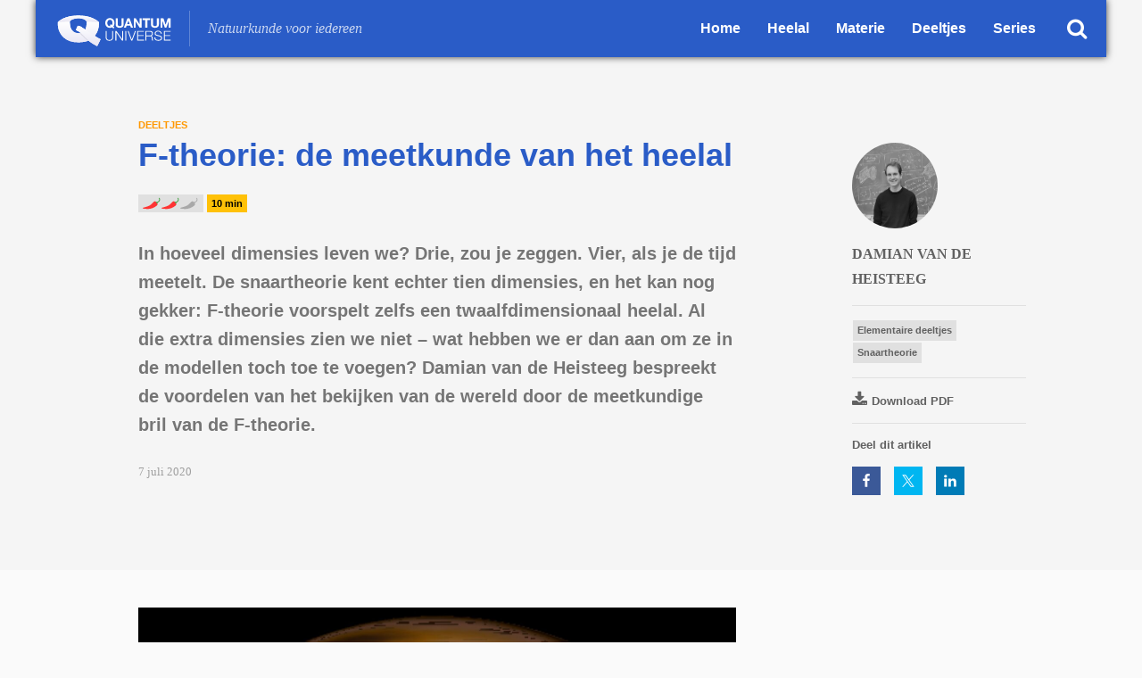

--- FILE ---
content_type: text/html; charset=UTF-8
request_url: https://www.quantumuniverse.nl/f-theorie-de-meetkunde-van-het-heelal
body_size: 11944
content:
<!doctype html><html lang="nl-NL"><head><meta charset="utf-8"><meta http-equiv="x-ua-compatible" content="ie=edge"><meta name="viewport" content="width=device-width, initial-scale=1, shrink-to-fit=no"><link media="all" href="https://www.quantumuniverse.nl/app/cache/autoptimize/css/autoptimize_77fa191581c0cf7f9c32e58e89645e53.css" rel="stylesheet"><title>F-theorie: de meetkunde van het heelal | the Quantum Universe</title><meta name="robots" content="max-snippet:-1,max-image-preview:standard,max-video-preview:-1" /><link rel="canonical" href="https://www.quantumuniverse.nl/f-theorie-de-meetkunde-van-het-heelal" /><meta name="description" content="Zou het kunnen dat we in twaalf dimensies leven? ‘Nee,’ zou je zeggen, als je om je heen kijkt. Toch is er een nuttige twaalfdimensionale…" /><meta property="og:type" content="article" /><meta property="og:locale" content="nl_NL" /><meta property="og:site_name" content="the Quantum Universe" /><meta property="og:title" content="F-theorie: de meetkunde van het heelal | the Quantum Universe" /><meta property="og:description" content="Zou het kunnen dat we in twaalf dimensies leven? ‘Nee,’ zou je zeggen, als je om je heen kijkt. Toch is er een nuttige twaalfdimensionale, meetkundige manier om naar ons heelal te kijken: F-theorie." /><meta property="og:url" content="https://www.quantumuniverse.nl/f-theorie-de-meetkunde-van-het-heelal" /><meta property="og:image" content="https://www.quantumuniverse.nl/app/uploads/2020/07/wooden-torus-1446667687uOs-e1594133101331.jpg" /><meta property="og:image:width" content="1920" /><meta property="og:image:height" content="1080" /><meta property="og:image:alt" content="Torus" /><meta property="og:image" content="https://www.quantumuniverse.nl/app/uploads/2020/07/wooden-torus-1446667687uOs-1.jpg" /><meta property="og:image" content="https://www.quantumuniverse.nl/app/uploads/2020/07/Compactification.png" /><meta property="og:image" content="https://www.quantumuniverse.nl/app/uploads/2020/07/243px-D-brane.png" /><meta property="og:image" content="https://www.quantumuniverse.nl/app/uploads/2020/07/vezeling.jpg" /><meta property="article:published_time" content="2020-07-07T14:48:22+00:00" /><meta property="article:modified_time" content="2020-07-07T14:48:22+00:00" /><meta property="article:publisher" content="https://www.facebook.com/TheQuantumUniverse" /><meta name="twitter:card" content="summary_large_image" /><meta name="twitter:site" content="@QU_UvA" /><meta name="twitter:title" content="F-theorie: de meetkunde van het heelal | the Quantum Universe" /><meta name="twitter:description" content="Zou het kunnen dat we in twaalf dimensies leven? ‘Nee,’ zou je zeggen, als je om je heen kijkt. Toch is er een nuttige twaalfdimensionale, meetkundige manier om naar ons heelal te kijken: F-theorie." /><meta name="twitter:image" content="https://www.quantumuniverse.nl/app/uploads/2020/07/wooden-torus-1446667687uOs-e1594133101331.jpg" /><meta name="twitter:image:alt" content="Torus" /><meta name="google-site-verification" content="ZSWG6KtjinyqChuFhiN9fsgS_P2LVRC58lZd4mHx7Vo" /> <script type="application/ld+json">{"@context":"https://schema.org","@graph":[{"@type":"WebSite","@id":"https://www.quantumuniverse.nl/#/schema/WebSite","url":"https://www.quantumuniverse.nl/","name":"the Quantum Universe","description":"Natuurkunde voor iedereen","inLanguage":"nl-NL","potentialAction":{"@type":"SearchAction","target":{"@type":"EntryPoint","urlTemplate":"https://www.quantumuniverse.nl/search/{search_term_string}"},"query-input":"required name=search_term_string"},"publisher":{"@type":"Organization","@id":"https://www.quantumuniverse.nl/#/schema/Organization","name":"the Quantum Universe","url":"https://www.quantumuniverse.nl/","logo":{"@type":"ImageObject","url":"https://www.quantumuniverse.nl/app/uploads/2020/07/quantum_universe_3x.png","contentUrl":"https://www.quantumuniverse.nl/app/uploads/2020/07/quantum_universe_3x.png","width":1936,"height":578}}},{"@type":"WebPage","@id":"https://www.quantumuniverse.nl/f-theorie-de-meetkunde-van-het-heelal","url":"https://www.quantumuniverse.nl/f-theorie-de-meetkunde-van-het-heelal","name":"F-theorie: de meetkunde van het heelal | the Quantum Universe","description":"Zou het kunnen dat we in twaalf dimensies leven? ‘Nee,’ zou je zeggen, als je om je heen kijkt. Toch is er een nuttige twaalfdimensionale…","inLanguage":"nl-NL","isPartOf":{"@id":"https://www.quantumuniverse.nl/#/schema/WebSite"},"breadcrumb":{"@type":"BreadcrumbList","@id":"https://www.quantumuniverse.nl/#/schema/BreadcrumbList","itemListElement":[{"@type":"ListItem","position":1,"item":"https://www.quantumuniverse.nl/","name":"the Quantum Universe"},{"@type":"ListItem","position":2,"item":"https://www.quantumuniverse.nl/deeltjes","name":"Categorie: Deeltjes"},{"@type":"ListItem","position":3,"name":"F-theorie: de meetkunde van het heelal"}]},"potentialAction":{"@type":"ReadAction","target":"https://www.quantumuniverse.nl/f-theorie-de-meetkunde-van-het-heelal"},"datePublished":"2020-07-07T14:48:22+00:00","dateModified":"2020-07-07T14:48:22+00:00","author":{"@type":"Person","@id":"https://www.quantumuniverse.nl/#/schema/Person/3302625fb84fa9033151e64616c8e78b","name":"Damian van de Heisteeg"}}]}</script> <link rel="alternate" title="oEmbed (JSON)" type="application/json+oembed" href="https://www.quantumuniverse.nl/wp-json/oembed/1.0/embed?url=https%3A%2F%2Fwww.quantumuniverse.nl%2Ff-theorie-de-meetkunde-van-het-heelal" /><link rel="alternate" title="oEmbed (XML)" type="text/xml+oembed" href="https://www.quantumuniverse.nl/wp-json/oembed/1.0/embed?url=https%3A%2F%2Fwww.quantumuniverse.nl%2Ff-theorie-de-meetkunde-van-het-heelal&#038;format=xml" /> <script type="text/javascript" src="https://www.quantumuniverse.nl/wp/wp-includes/js/jquery/jquery.min.js?ver=3.7.1" id="jquery-core-js"></script> <link rel="https://api.w.org/" href="https://www.quantumuniverse.nl/wp-json/" /><link rel="alternate" title="JSON" type="application/json" href="https://www.quantumuniverse.nl/wp-json/wp/v2/posts/3492" /><link rel="EditURI" type="application/rsd+xml" title="RSD" href="https://www.quantumuniverse.nl/wp/xmlrpc.php?rsd" /><link rel="apple-touch-icon" sizes="180x180" href="/apple-touch-icon.png"><link rel="icon" type="image/png" sizes="32x32" href="/favicon-32x32.png"><link rel="icon" type="image/png" sizes="16x16" href="/favicon-16x16.png"><link rel="manifest" href="/site.webmanifest"><link rel="mask-icon" href="/safari-pinned-tab.svg" color="#334982"><meta name="msapplication-TileColor" content="#334982"><meta name="theme-color" content="#ffffff">  <script async src="https://www.googletagmanager.com/gtag/js?id=G-L39C4WEWD5"></script> <script>window.dataLayer = window.dataLayer || [];
	  function gtag(){dataLayer.push(arguments);}
	  gtag('js', new Date());

	  gtag('config', 'G-L39C4WEWD5');</script>  <script async src="https://www.googletagmanager.com/gtag/js?id=UA-48954186-1"></script> <script>window.dataLayer = window.dataLayer || [];
	  function gtag(){dataLayer.push(arguments);}
	  gtag('js', new Date());
	  gtag('config', 'UA-48954186-1', { 'anonymize_ip': true });</script> </head><body class="wp-singular post-template-default single single-post postid-3492 single-format-standard wp-theme-quantumuniverseresources f-theorie-de-meetkunde-van-het-heelal sidebar-primary app-data index-data singular-data single-data single-post-data single-post-f-theorie-de-meetkunde-van-het-heelal-data"><header id="page-header"><nav class="navbar navbar-default navbar-fixed-top"><div class="container-fluid"><div class="navbar-header pull-left"> <a class="navbar-brand" href="https://www.quantumuniverse.nl/">The Quantum Universe</a><p class="tagline">Natuurkunde voor iedereen</p></div><div class="navbar-header pull-right"><div id="nav-search"> <button type="button" class="close-search"><div class="animated-menu-icons open"> <span class="sr-only">Sluit zoekvenster</span> <span class="icon-bar"></span> <span class="icon-bar"></span> <span class="icon-bar"></span> <span class="icon-bar"></span></div> </button></div> <a href="/search" class="icon-search">Zoek</a> <button type="button" class="navbar-toggle collapsed" data-toggle="collapse" data-target="#navbar" aria-expanded="false" aria-controls="navbar"><div class="animated-menu-icons"> <span class="sr-only">Schakel navigatie</span> <span class="icon-bar"></span> <span class="icon-bar"></span> <span class="icon-bar"></span> <span class="icon-bar"></span></div> </button></div><div id="navbar" class="navbar-collapse collapse"><div class="menu-hoofdmenu-container"><ul id="menu-hoofdmenu" class="nav navbar-nav navbar-right"><li id="menu-item-2837" class="menu-item menu-item-type-custom menu-item-object-custom menu-item-home menu-item-2837"><a href="https://www.quantumuniverse.nl/">Home</a></li><li id="menu-item-2838" class="menu-item menu-item-type-taxonomy menu-item-object-category menu-item-2838"><a href="https://www.quantumuniverse.nl/heelal">Heelal</a></li><li id="menu-item-2839" class="menu-item menu-item-type-taxonomy menu-item-object-category menu-item-2839"><a href="https://www.quantumuniverse.nl/materie">Materie</a></li><li id="menu-item-2840" class="menu-item menu-item-type-taxonomy menu-item-object-category current-post-ancestor current-menu-parent current-post-parent menu-item-2840"><a href="https://www.quantumuniverse.nl/deeltjes">Deeltjes</a></li><li id="menu-item-2843" class="menu-item menu-item-type-post_type menu-item-object-page menu-item-2843"><a href="https://www.quantumuniverse.nl/series">Series</a></li></ul></div></div></div><div id="search-form"><div class="container"><div class="row"><div class="col-sm-8 col-sm-offset-2"><form id="qu-search-form" role="search" method="get" action="https://www.quantumuniverse.nl/"><div class="search-wrap"><div class="search-header">Zoeken</div> <label class="screen-reader-text" for="s">Zoeken naar:</label> <input type="search" placeholder="Wat zoek je?" name="s" id="search-input" value="" data-swplive="true" /> <input class="screen-reader-text" type="submit" id="search-submit" value="Search" /> <button type="submit" class="search-submit"><i class="fa fa-search"></i></button></div></form></div></div></div></div></nav></header><div class="wrap" role="document"><div class="content"><main class="main"><article class="post-3492 post type-post status-publish format-standard has-post-thumbnail hentry category-deeltjes tag-elementaire-deeltjes tag-snaartheorie achtergrondkennis-student"><header><div class="container"><div class="row"><div class="col-sm-7 col-sm-offset-1"><div class="entry-category">Deeltjes</div><h1 class="entry-title">F-theorie: de meetkunde van het heelal</h1><div class="entry-labels"> <span class="qu-label qu-label-level" title="Dit artikel is begrijpelijk voor mensen met enige voorkennis."><span class="pepper"></span><span class="pepper"></span><span class="pepper pepper-grey"></span></span> <span class="qu-label qu-label-read">10 min</span></div><p class="intro">In hoeveel dimensies leven we? Drie, zou je zeggen. Vier, als je de tijd meetelt. De snaartheorie kent echter tien dimensies, en het kan nog gekker: F-theorie voorspelt zelfs een twaalfdimensionaal heelal. Al die extra dimensies zien we niet – wat hebben we er dan aan om ze in de modellen toch toe te voegen? Damian van de Heisteeg bespreekt de voordelen van het bekijken van de wereld door de meetkundige bril van de F-theorie.</p> <time class="updated" datetime="2020-07-07T14:48:22+00:00">7 juli 2020</time></div><div class="hidden-xs col-sm-3 col-sm-offset-1"><div class="row entry-meta"><div class="col-xs-8 col-xs-offset-2 col-sm-12 col-sm-offset-0 col-lg-9"> <a href="https://www.quantumuniverse.nl/author/damian-van-de-heisteeg" rel="author"><div class="author-data has-divider"> <img alt="Afbeelding van Damian van de Heisteeg" title="Alle artikelen van Damian van de Heisteeg" src="/app/uploads/2021/05/profielfoto.jpeg" class="avatar avatar-96" height="96" width="96"/><h3 class="byline author vcard"> Damian van de Heisteeg</h3><p class="description"></p></div> </a><div class="tags has-divider"> <a href="https://www.quantumuniverse.nl/tag/elementaire-deeltjes">Elementaire deeltjes</a><a href="https://www.quantumuniverse.nl/tag/snaartheorie">Snaartheorie</a></div><div class="download-pdf has-divider"><p> <a href="https://www.quantumuniverse.nl/f-theorie-de-meetkunde-van-het-heelal?pdf=3492" target="_blank"><i class="fa fa-download"></i>Download PDF</a></p></div><div class="share-this-content"><h4>Deel dit artikel</h4><div class="shared-counts-wrap shortcode style-block"><a href="https://www.facebook.com/sharer/sharer.php?u=https://www.quantumuniverse.nl/f-theorie-de-meetkunde-van-het-heelal&#038;display=popup&#038;ref=plugin&#038;src=share_button" title="Deel op Facebook"  target="_blank"  rel="nofollow noopener noreferrer"  class="shared-counts-button facebook_shares shared-counts-no-count" data-postid="3492" data-social-network="Facebook" data-social-action="Share" data-social-target="https://www.quantumuniverse.nl/f-theorie-de-meetkunde-van-het-heelal"><span class="shared-counts-icon-label"><span class="shared-counts-icon"><svg version="1.1" xmlns="http://www.w3.org/2000/svg" width="18.8125" height="32" viewBox="0 0 602 1024"><path d="M548 6.857v150.857h-89.714q-49.143 0-66.286 20.571t-17.143 61.714v108h167.429l-22.286 169.143h-145.143v433.714h-174.857v-433.714h-145.714v-169.143h145.714v-124.571q0-106.286 59.429-164.857t158.286-58.571q84 0 130.286 6.857z"></path></svg></span><span class="shared-counts-label">Deel</span></span></a><a href="https://twitter.com/share?url=https://www.quantumuniverse.nl/f-theorie-de-meetkunde-van-het-heelal&#038;text=F-theorie%3A%20de%20meetkunde%20van%20het%20heelal" title="Deel op Twitter"  target="_blank"  rel="nofollow noopener noreferrer"  class="shared-counts-button twitter shared-counts-no-count" data-postid="3492" data-social-network="Twitter" data-social-action="Tweet" data-social-target="https://www.quantumuniverse.nl/f-theorie-de-meetkunde-van-het-heelal"><span class="shared-counts-icon-label"><span class="shared-counts-icon"><svg viewBox="0 0 24 24" xmlns="http://www.w3.org/2000/svg"><path d="M13.8944 10.4695L21.3345 2H19.5716L13.1085 9.35244L7.95022 2H1.99936L9.80147 13.1192L1.99936 22H3.76218L10.5832 14.2338L16.0318 22H21.9827L13.8944 10.4695ZM11.4792 13.2168L10.6875 12.1089L4.39789 3.30146H7.10594L12.1833 10.412L12.9717 11.5199L19.5708 20.7619H16.8628L11.4792 13.2168Z" /></svg></span><span class="shared-counts-label">Tweet</span></span></a><a href="https://www.linkedin.com/shareArticle?mini=true&#038;url=https://www.quantumuniverse.nl/f-theorie-de-meetkunde-van-het-heelal" title="Deel op LinkedIn"  target="_blank"  rel="nofollow noopener noreferrer"  class="shared-counts-button linkedin shared-counts-no-count" data-postid="3492" data-social-network="LinkedIn" data-social-action="Share" data-social-target="https://www.quantumuniverse.nl/f-theorie-de-meetkunde-van-het-heelal"><span class="shared-counts-icon-label"><span class="shared-counts-icon"><svg version="1.1" xmlns="http://www.w3.org/2000/svg" width="27.4375" height="32" viewBox="0 0 878 1024"><path d="M199.429 357.143v566.286h-188.571v-566.286h188.571zM211.429 182.286q0.571 41.714-28.857 69.714t-77.429 28h-1.143q-46.857 0-75.429-28t-28.571-69.714q0-42.286 29.429-70t76.857-27.714 76 27.714 29.143 70zM877.714 598.857v324.571h-188v-302.857q0-60-23.143-94t-72.286-34q-36 0-60.286 19.714t-36.286 48.857q-6.286 17.143-6.286 46.286v316h-188q1.143-228 1.143-369.714t-0.571-169.143l-0.571-27.429h188v82.286h-1.143q11.429-18.286 23.429-32t32.286-29.714 49.714-24.857 65.429-8.857q97.714 0 157.143 64.857t59.429 190z"></path></svg></span><span class="shared-counts-label">LinkedIn</span></span></a></div></div></div></div></div></div></div></header><div class="entry-content"><div class="container"><div class="row"><div class="col-sm-7 col-sm-offset-1"><figure id="attachment_3501" aria-describedby="caption-attachment-3501" style="width: 1920px" class="wp-caption aligncenter"><img loading="lazy" decoding="async" class="size-full wp-image-3501" src="https://www.quantumuniverse.nl/app/uploads/2020/07/wooden-torus-1446667687uOs-1.jpg" alt="Torus" width="1920" height="1440" srcset="https://www.quantumuniverse.nl/app/uploads/2020/07/wooden-torus-1446667687uOs-1.jpg 1920w, https://www.quantumuniverse.nl/app/uploads/2020/07/wooden-torus-1446667687uOs-1-370x278.jpg 370w, https://www.quantumuniverse.nl/app/uploads/2020/07/wooden-torus-1446667687uOs-1-1392x1044.jpg 1392w, https://www.quantumuniverse.nl/app/uploads/2020/07/wooden-torus-1446667687uOs-1-768x576.jpg 768w, https://www.quantumuniverse.nl/app/uploads/2020/07/wooden-torus-1446667687uOs-1-1536x1152.jpg 1536w" sizes="auto, (max-width: 1920px) 100vw, 1920px" /><figcaption id="caption-attachment-3501" class="wp-caption-text"><strong>Afbeelding 1. Een torus.</strong> De torus- of donutvorm speelt een belangrijke rol in de F-theorie: aan elk punt in de ruimtetijd zit in dat model een torus &#8220;vastgeplakt&#8221;. Afbeelding: <a href="https://www.publicdomainpictures.net/nl/view-image.php?image=134820&amp;picture=houten-torus">Piotr Siedlecki</a>.</figcaption></figure><p>F-theorie neemt een belangrijke plaats in in het ‘landschap van snaartheorieën’. Laten we beginnen met de naam zelf. De “F” in F-theorie zinspeelt erop dat het de vader (“father”) van alle theorieën zou zijn, een knipoog naar M-theorie, wat ook wel de moeder van de vijf verschillende snaartheorieën wordt genoemd. Maar wat is F-theorie dan precies? F-theorie is een tak van de snaartheorie, ontwikkeld door de natuurkundige Cumrun Vafa in 1996, die bepaalde configuraties in snaartheorie beschrijft op een alternatieve, meetkundige manier. De naam F-theorie kan hier dus ietwat misleidend zijn: het gaat immers niet om een op zichzelf staande theorie, maar om een <a href="https://www.quantumuniverse.nl/snaren-en-holografie-8-dualiteiten">duale</a> beschrijving van een natuurkundig systeem. Dit maakt F-theorie echter niet minder interessant: het model blijkt namelijk bijzonder effectief in het construeren van semi-realistische modellen voor deeltjesfysica.</p><p>Voordat we het idee achter F-theorie kunnen begrijpen, moeten we eerst enkele essentiële ingrediënten van snaartheorie toelichten. Laten we beginnen bij één van de bouwstenen van snaartheorie – <a href="https://www.quantumuniverse.nl/snaren-en-holografie-5-soorten-snaren">gesloten snaren</a>. Zulke snaren zijn heel kleine lusjes die alle kanten op kunnen bewegen, en daarbij op verschillende manieren kunnen trillen. Het idee van snaartheorie is dat deze snaren de deeltjes in ons huidige model voor de natuurkunde vervangen. Dit “standaardmodel” van de natuurkunde bevat veel verschillende fundamentele deeltjes, maar er is geen verklaring voor waar al deze deeltjes vandaan komen. Snaartheorie geeft hier een verfrissende blik op: verschillende deeltjes kunnen worden beschreven door verschillende trillingen van dezelfde soort snaar.</p><p>Een van de eigenaardigheden van snaartheorie is dat het model <a href="https://www.quantumuniverse.nl/snaren-en-holografie-2-dimensies">tien dimensies nodig heeft</a> om een consistente theorie te vormen – in tegenstelling tot de vierdimensionale wereld (drie dimensies voor ruimte en één voor tijd) die wij kennen. Om toch natuurkunde in onze werkelijkheid te kunnen beschrijven, moeten we kunnen verklaren waarom we de zes extra dimensies uit het model niet zien. Natuurkundigen bedachten hier een slimme truc voor: <em><a href="https://www.quantumuniverse.nl/snaren-en-holografie-7-compactificatie">compactificatie</a></em>. Het idee is dat de extra dimensies “klein gemaakt”, ofwel compactificeerd, kunnen worden, en daarbij zó klein worden dat we ze niet kunnen waarnemen. Neem bijvoorbeeld een vel papier. Als we dit vel heel strak oprollen en vervolgens uitzoomen, ziet het eruit als een ééndimensionale lijn, terwijl we eigenlijk met een tweedimensionaal oppervlak te maken hebben. In snaartheorie is het idee niet anders, alleen het aantal dimensies dat “opgerold” moet worden verschilt: niet één maar zes.</p><figure id="attachment_3496" aria-describedby="caption-attachment-3496" style="width: 640px" class="wp-caption aligncenter"><img loading="lazy" decoding="async" class="size-full wp-image-3496" src="https://www.quantumuniverse.nl/app/uploads/2020/07/Compactification.png" alt="Compactificatie" width="640" height="453" srcset="https://www.quantumuniverse.nl/app/uploads/2020/07/Compactification.png 640w, https://www.quantumuniverse.nl/app/uploads/2020/07/Compactification-370x262.png 370w" sizes="auto, (max-width: 640px) 100vw, 640px" /><figcaption id="caption-attachment-3496" class="wp-caption-text"><strong>Afbeelding 2. Eén- of tweedimensionaal?</strong> Een opgerold vel papier, een buisje, ziet er van dichtbij tweedimensionaal uit, maar als we uitzoomen zien we een ééndimensionale lijn. Afbeelding: <a href="https://en.wikipedia.org/wiki/File:Compactification_example.svg">Alex Dunkel</a>.</figcaption></figure><p>Een bijkomstigheid in dit proces is dat de extra dimensies meerdere vormen kunnen aannemen. Bij het oprollen van het vel papier kreeg de extra dimensie de vorm van een cirkel. Maar als we twee dimensies klein willen maken, kunnen we kiezen uit meerdere vormen, bijvoorbeeld een bol of een ‘donut’. Voor zesdimensionale vormen is de keuze nog vele malen groter! Dit betekent dat we op veel verschillende manieren een vierdimensionale theorie voor onze werkelijkheid kunnen maken uit een tiendimensionale snaartheorie. Nu blijkt dat de keuze voor de ‘oprolvorm’ ook erg belangrijk is, omdat iedere keuze voor een ander soort deeltjes in onze vierdimensionale wereld zorgt. In de praktijk maakt dit het wel erg lastig om snaartheorie te testen, omdat we er nog niet achter zijn welke van de vele vormen leidt tot de deeltjes die wij zien.</p><p>Hoe past F-theorie in dit verhaal? F-theorie geeft ons een alternatieve beschrijving voor de zogenaamde ‘<a href="https://www.quantumuniverse.nl/snaren-en-holografie-5-soorten-snaren">Type IIB-snaartheorie</a>’, één van de vijf verschillende snaartheorieen. Het blijkt namelijk dat deze snaartheorie er heel opmerkelijk uitziet: de tiendimensionale theorie heeft zelf veel weg van een <em>twaalfdimensionale</em> theorie die gecompactificeerd is, waarbij de twee extra dimensies eruit zien als een heel kleine donut, of netter gezegd, een <em>torus</em>. Een handige manier om hierover na te denken is door ons voor te stellen dat er aan ieder punt van de ruimtetijd van snaartheorie zo’n torus is vastgeplakt. Deze manier van denken is vooral nuttig als er naast de eerder genoemde gesloten snaren ook <em>open</em> snaren (met twee eindpunten) in ons model aanwezig zijn; het blijkt dan dat de torus er niet meer op ieder punt hetzelfde uit hoeft te zien!</p><figure id="attachment_3498" aria-describedby="caption-attachment-3498" style="width: 243px" class="wp-caption aligncenter"><img loading="lazy" decoding="async" class="size-full wp-image-3498" src="https://www.quantumuniverse.nl/app/uploads/2020/07/243px-D-brane.png" alt="D2-braan" width="243" height="600" srcset="https://www.quantumuniverse.nl/app/uploads/2020/07/243px-D-brane.png 243w, https://www.quantumuniverse.nl/app/uploads/2020/07/243px-D-brane-150x370.png 150w" sizes="auto, (max-width: 243px) 100vw, 243px" /><figcaption id="caption-attachment-3498" class="wp-caption-text"><strong>Afbeelding 3. Een D2-braan.</strong> Op het tweedimensionale oppervlak van een D2-braan kunnen open snaren eindigen. Afbeelding: <a href="https://en.wikipedia.org/wiki/File:D-brane.PNG">Rogilbert</a>.</figcaption></figure><p>Laat ik eerst uitleggen hoe open snaren precies werken. Een open snaar heeft twee uiteinden, dus dat leidt al snel tot de vraag: zitten deze uiteinden ergens aan vast? Het antwoord blijkt ja te zijn, en de “membranen” waar deze snaren aan vast zitten worden <a href="https://www.quantumuniverse.nl/snaren-en-holografie-6-d-branen">D-branen</a> genoemd. In de afbeelding hierboven is een tweedimensionale D-braan afgebeeld, ook wel D2-braan genoemd: een oppervlak waar de snaren op kunnen eindigen. Wat is nu het nut van deze D-branen? Het toevoegen van D-branen blijkt erg belangrijk te zijn voor het soort deeltjes dat in ons model kan voorkomen. De trillingen van de bijbehorende open snaren zien wij namelijk als deeltjes zoals fotonen en gluonen. Dit soort deeltjes is onmisbaar voor de werking van elektromagnetisme en de kernkrachten.</p><p>In het geval van F-theorie blijkt nu dat de fictieve torus zich erg bijzonder gaat gedragen wanneer er zevendimensionale D-branen, D7-branen, aanwezig zijn. Zonder D7-branen ziet de torus er op ieder punt van de onderliggende ruimte hetzelfde uit. Maar wanneer we in de buurt van D7-branen komen, vervormt de torus zich. Sterker nog, de torus knijpt zich samen wanneer we op de plek van een D7-braan komen. Dit betekent dat we nu in plaats van de D7-branen zelf, ook dit soort samenstellingen kunnen bekijken: vormen waarbij aan ieder punt een torus is “vastgeplakt”. We hoeven dus niet meer alle mogelijke opstellingen van D7-branen te onderzoeken om naar de deeltjes in ons standaardmodel te zoeken, maar we kunnen in plaats daarvan deze samengestelde vormen bestuderen.</p><figure id="attachment_3494" aria-describedby="caption-attachment-3494" style="width: 1682px" class="wp-caption aligncenter"><img loading="lazy" decoding="async" class="size-full wp-image-3494" src="https://www.quantumuniverse.nl/app/uploads/2020/07/vezeling.jpg" alt="F-theorie" width="1682" height="895" srcset="https://www.quantumuniverse.nl/app/uploads/2020/07/vezeling.jpg 1682w, https://www.quantumuniverse.nl/app/uploads/2020/07/vezeling-370x197.jpg 370w, https://www.quantumuniverse.nl/app/uploads/2020/07/vezeling-1392x741.jpg 1392w, https://www.quantumuniverse.nl/app/uploads/2020/07/vezeling-768x409.jpg 768w, https://www.quantumuniverse.nl/app/uploads/2020/07/vezeling-1536x817.jpg 1536w" sizes="auto, (max-width: 1682px) 100vw, 1682px" /><figcaption id="caption-attachment-3494" class="wp-caption-text"><strong>Afbeelding 4. Op elk punt een torus.</strong> F-theorie voegt aan elk punt van de ruimtetijd in de snaartheorie een tweedimensionale torus toe, en beschrijft de wereld zo op een twaalfdimensionale manier. Op de plek van D7-branen wordt de torus &#8216;samengeknepen&#8217;.</figcaption></figure><p>Wat nu blijkt is dat dit soort samengestelde vormen al grondig bestudeerd zijn door wiskundigen. Zo hebben wiskundigen al geclassificeerd op wat voor manieren een torus zich kan samenknijpen, oftewel: hoe die torus zich gedraagt in de buurt van wat natuurkundigen D7-branen noemen. Iedere klasse in deze classificatie blijkt overeen te komen met bepaalde deeltjes die voortkomen uit de trillingen van de open snaren op de D7-branen. Zo kunnen we bijvoorbeeld aan het gedrag van de torus zien of we met de fotonen van elektromagnetisme, of de gluonen van de sterke kernkracht te maken hebben. De overeenkomsten gaan echter verder dan dit: we kunnen ook de <em>sterkte</em> van interacties tussen deeltjes bepalen uit meetkundige data van de samengestelde vorm, en nog veel meer! Dit maakt F-theorie tot een zeer interessante methode om vanuit snaartheorie modellen voor deeltjesfysica te maken. <a href="https://arxiv.org/abs/1903.00009">Recent</a> zijn snaartheoreten er zelfs in geslaagd om via F-theorie op een quadriljoen (een getal met 15 nullen!) aan verschillende manieren de deeltjes in ons standaardmodel na te maken. (Een populairwetenschappelijk artikel over dit onderzoek is <a href="https://www.scientificamerican.com/article/found-a-quadrillion-ways-for-string-theory-to-make-our-universe/">hier</a> te vinden.) Welke van die constructies overeenkomt met onze natuurkunde is alleen helaas nog steeds een mysterie.</p><p>De oorspronkelijke hoop was dat men erachter kon komen hoe de twaalfdimensionale theorie er nu precies uitziet, en deze theorie zou dan F-theorie zijn. Tot nog toe zijn natuurkundigen dáár niet in geslaagd. Sterker nog, ze hebben aangetoond dat <em>supersymmetrie</em>, een symmetrie die deeltjes in een theorie met elkaar associeert, niet in theorieën met meer dan elf dimensies kan bestaan. En deze supersymmetrie is nou juist cruciaal in het formuleren van snaartheorie. F-theorie is daarmee dus geen volledige twaalfdimensionale ‘theorie’ in de gebruikelijke zin van het woord; het is een twaalfdimensionale meetkundige manier om configuraties in de snaartheorie te ‘vertalen’. Gelukkig kwamen snaartheoreten erachter dat ook F-theorie via de overkoepelende M-theorie bestudeerd kan worden, waardoor het toch mogelijk is om deze wiskundige aanpak in het breedst mogelijke kader toe te passen.</p><p>Kortom, F-theorie geeft ons een interessante methode om deeltjesfysica na te bootsen in snaartheorie. Op het eerste oog lijkt deze alternatieve beschrijving misschien onnodig ingewikkeld, omdat men eerst nóg twee extra dimensies moet introduceren, en snaartheorie heeft al zes dimensies meer nodig. Aan de andere kant blijkt dit juist dé manier om de snaartheorie onder controle te krijgen. F-theorie toont ons hoe we ingewikkelde natuurkundige modellen beter kunnen begrijpen door de kracht van de meetkunde.</p></div><div class="col-sm-3 col-sm-offset-1 sidebar"><div class="visible-xs-block"><div class="row entry-meta"><div class="col-xs-8 col-xs-offset-2 col-sm-12 col-sm-offset-0 col-lg-9"> <a href="https://www.quantumuniverse.nl/author/damian-van-de-heisteeg" rel="author"><div class="author-data has-divider"> <img alt="Afbeelding van Damian van de Heisteeg" title="Alle artikelen van Damian van de Heisteeg" src="/app/uploads/2021/05/profielfoto.jpeg" class="avatar avatar-96" height="96" width="96"/><h3 class="byline author vcard"> Damian van de Heisteeg</h3><p class="description"></p></div> </a><div class="tags has-divider"> <a href="https://www.quantumuniverse.nl/tag/elementaire-deeltjes">Elementaire deeltjes</a><a href="https://www.quantumuniverse.nl/tag/snaartheorie">Snaartheorie</a></div><div class="download-pdf has-divider"><p> <a href="https://www.quantumuniverse.nl/f-theorie-de-meetkunde-van-het-heelal?pdf=3492" target="_blank"><i class="fa fa-download"></i>Download PDF</a></p></div><div class="share-this-content"><h4>Deel dit artikel</h4><div class="shared-counts-wrap shortcode style-block"><a href="https://www.facebook.com/sharer/sharer.php?u=https://www.quantumuniverse.nl/f-theorie-de-meetkunde-van-het-heelal&#038;display=popup&#038;ref=plugin&#038;src=share_button" title="Deel op Facebook"  target="_blank"  rel="nofollow noopener noreferrer"  class="shared-counts-button facebook_shares shared-counts-no-count" data-postid="3492" data-social-network="Facebook" data-social-action="Share" data-social-target="https://www.quantumuniverse.nl/f-theorie-de-meetkunde-van-het-heelal"><span class="shared-counts-icon-label"><span class="shared-counts-icon"><svg version="1.1" xmlns="http://www.w3.org/2000/svg" width="18.8125" height="32" viewBox="0 0 602 1024"><path d="M548 6.857v150.857h-89.714q-49.143 0-66.286 20.571t-17.143 61.714v108h167.429l-22.286 169.143h-145.143v433.714h-174.857v-433.714h-145.714v-169.143h145.714v-124.571q0-106.286 59.429-164.857t158.286-58.571q84 0 130.286 6.857z"></path></svg></span><span class="shared-counts-label">Deel</span></span></a><a href="https://twitter.com/share?url=https://www.quantumuniverse.nl/f-theorie-de-meetkunde-van-het-heelal&#038;text=F-theorie%3A%20de%20meetkunde%20van%20het%20heelal" title="Deel op Twitter"  target="_blank"  rel="nofollow noopener noreferrer"  class="shared-counts-button twitter shared-counts-no-count" data-postid="3492" data-social-network="Twitter" data-social-action="Tweet" data-social-target="https://www.quantumuniverse.nl/f-theorie-de-meetkunde-van-het-heelal"><span class="shared-counts-icon-label"><span class="shared-counts-icon"><svg viewBox="0 0 24 24" xmlns="http://www.w3.org/2000/svg"><path d="M13.8944 10.4695L21.3345 2H19.5716L13.1085 9.35244L7.95022 2H1.99936L9.80147 13.1192L1.99936 22H3.76218L10.5832 14.2338L16.0318 22H21.9827L13.8944 10.4695ZM11.4792 13.2168L10.6875 12.1089L4.39789 3.30146H7.10594L12.1833 10.412L12.9717 11.5199L19.5708 20.7619H16.8628L11.4792 13.2168Z" /></svg></span><span class="shared-counts-label">Tweet</span></span></a><a href="https://www.linkedin.com/shareArticle?mini=true&#038;url=https://www.quantumuniverse.nl/f-theorie-de-meetkunde-van-het-heelal" title="Deel op LinkedIn"  target="_blank"  rel="nofollow noopener noreferrer"  class="shared-counts-button linkedin shared-counts-no-count" data-postid="3492" data-social-network="LinkedIn" data-social-action="Share" data-social-target="https://www.quantumuniverse.nl/f-theorie-de-meetkunde-van-het-heelal"><span class="shared-counts-icon-label"><span class="shared-counts-icon"><svg version="1.1" xmlns="http://www.w3.org/2000/svg" width="27.4375" height="32" viewBox="0 0 878 1024"><path d="M199.429 357.143v566.286h-188.571v-566.286h188.571zM211.429 182.286q0.571 41.714-28.857 69.714t-77.429 28h-1.143q-46.857 0-75.429-28t-28.571-69.714q0-42.286 29.429-70t76.857-27.714 76 27.714 29.143 70zM877.714 598.857v324.571h-188v-302.857q0-60-23.143-94t-72.286-34q-36 0-60.286 19.714t-36.286 48.857q-6.286 17.143-6.286 46.286v316h-188q1.143-228 1.143-369.714t-0.571-169.143l-0.571-27.429h188v82.286h-1.143q11.429-18.286 23.429-32t32.286-29.714 49.714-24.857 65.429-8.857q97.714 0 157.143 64.857t59.429 190z"></path></svg></span><span class="shared-counts-label">LinkedIn</span></span></a></div></div></div></div></div></div></div></div></div><footer></footer></article></div></div></main><aside class="sidebar"></aside></div></div><footer class="page-footer"><section id="divider"><div class="container"><div class="row"><div class="col-sm-6 short-description"><h4> <strong>The Quantum Universe</strong> is een populairwetenschappelijke website over natuurkunde.</h4><h4>De website is een initiatief van het <a href="https://www.d-itp.nl/"><strong>Delta Institute for Theoretical Physics</strong></a>, het overkoepelende instituut voor theoretische natuurkunde van de universiteiten van Amsterdam, Leiden en Utrecht.</h4><h4> Artikelen op deze website zijn ingedeeld in de categorieën Heelal, Materie en Deeltjes. Elke dinsdag en vrijdag verschijnt er een nieuw artikel.</h4></div><div class="col-sm-6"><div class="row"><div class="col-xs-3 col-sm-4"> <img src="https://www.quantumuniverse.nl/app/themes/quantumuniverse/dist/images/portret_marcel_vonk_303a5dbd.png" alt="portret Marcel Vonk"></div><div class="col-xs-9 col-sm-8 content"><h2>Marcel Vonk</h2><h3>Theoretisch Natuurkundige</h3><h4>Hoofdredacteur Quantum Universe</h4></div></div></div></div></div></section><div class="container"><div class="row brands"><div class="col-sm-4 logo-container"> <a href="https://www.quantumuniverse.nl"><img src="https://www.quantumuniverse.nl/app/themes/quantumuniverse/dist/images/logo_quantum_universe_blue_03_2d4305e6.svg" alt="logo the Quantum Universe"></a></div><div class="col-sm-4 logo-container"> <a href="https://www.d-itp.nl/"><img src="https://www.quantumuniverse.nl/app/themes/quantumuniverse/dist/images/logo_Delta_Institute_for_Theoretical_Physics_e3380eae.svg" alt="logo Delta Institute for Theoretical Physics"></a></div><div class="col-sm-4 on-social-media"> <a href="https://www.facebook.com/TheQuantumUniverse"><i class="fa fa-facebook"></i></a> <a href="https://twitter.com/QU_UvA"><i class="fa fa-twitter"></i></a> <a href="https://www.youtube.com/user/QuantumUniverseUvA/"><i class="fa fa-youtube-play"></i></a></div></div><div class="row"><div class="col-sm-12"><div class="menu-footer-menu-container"><ul id="menu-footer-menu" class="nav"><li id="menu-item-2846" class="menu-item menu-item-type-post_type menu-item-object-page menu-item-2846"><a href="https://www.quantumuniverse.nl/contact">Contact</a></li><li id="menu-item-2847" class="menu-item menu-item-type-post_type menu-item-object-page menu-item-2847"><a href="https://www.quantumuniverse.nl/redactie">Redactie</a></li><li id="menu-item-2848" class="menu-item menu-item-type-post_type menu-item-object-page menu-item-2848"><a href="https://www.quantumuniverse.nl/copyright">Copyright</a></li><li id="menu-item-2849" class="menu-item menu-item-type-post_type menu-item-object-page menu-item-2849"><a href="https://www.quantumuniverse.nl/privacy-en-cookiebeleid">Privacy en cookiebeleid</a></li></ul></div></div></div><div class="row footer-copyright"><div class="col-sm-12"> Copyright 2012-2026 &copy; Quantum Universe</div></div></div></footer> <script type="speculationrules">{"prefetch":[{"source":"document","where":{"and":[{"href_matches":"/*"},{"not":{"href_matches":["/wp/wp-*.php","/wp/wp-admin/*","/app/uploads/*","/app/*","/app/plugins/*","/app/themes/quantumuniverse/resources/*","/*\\?(.+)"]}},{"not":{"selector_matches":"a[rel~=\"nofollow\"]"}},{"not":{"selector_matches":".no-prefetch, .no-prefetch a"}}]},"eagerness":"conservative"}]}</script> <script>var _SEARCHWP_LIVE_AJAX_SEARCH_BLOCKS = true;
            var _SEARCHWP_LIVE_AJAX_SEARCH_ENGINE = 'default';
            var _SEARCHWP_LIVE_AJAX_SEARCH_CONFIG = 'default';</script> <script type="text/javascript" id="swp-live-search-client-js-extra">var searchwp_live_search_params = [];
searchwp_live_search_params = {"ajaxurl":"https:\/\/www.quantumuniverse.nl\/wp\/wp-admin\/admin-ajax.php","origin_id":3492,"config":{"default":{"engine":"default","input":{"delay":300,"min_chars":3},"results":{"position":"bottom","width":"auto","offset":{"x":0,"y":5}},"spinner":{"lines":12,"length":8,"width":3,"radius":8,"scale":1,"corners":1,"color":"#424242","fadeColor":"transparent","speed":1,"rotate":0,"animation":"searchwp-spinner-line-fade-quick","direction":1,"zIndex":2000000000,"className":"spinner","top":"50%","left":"50%","shadow":"0 0 1px transparent","position":"absolute"}}},"msg_no_config_found":"Geen geldige SearchWP Live Search configuratie gevonden!","aria_instructions":"Als de resultaten voor automatisch aanvullen beschikbaar zijn, gebruik je de pijlen omhoog en omlaag om te beoordelen en voer je in om naar de gewenste pagina te gaan. Touch-apparaatgebruikers, verkennen door aanraking of met veegbewegingen."};;
//# sourceURL=swp-live-search-client-js-extra</script> <script type="text/javascript" id="shared-counts-js-extra">var shared_counts = {"social_tracking":"1"};
//# sourceURL=shared-counts-js-extra</script> <script id="wp-emoji-settings" type="application/json">{"baseUrl":"https://s.w.org/images/core/emoji/17.0.2/72x72/","ext":".png","svgUrl":"https://s.w.org/images/core/emoji/17.0.2/svg/","svgExt":".svg","source":{"concatemoji":"https://www.quantumuniverse.nl/wp/wp-includes/js/wp-emoji-release.min.js?ver=6.9"}}</script> <script type="module">/*! This file is auto-generated */
const a=JSON.parse(document.getElementById("wp-emoji-settings").textContent),o=(window._wpemojiSettings=a,"wpEmojiSettingsSupports"),s=["flag","emoji"];function i(e){try{var t={supportTests:e,timestamp:(new Date).valueOf()};sessionStorage.setItem(o,JSON.stringify(t))}catch(e){}}function c(e,t,n){e.clearRect(0,0,e.canvas.width,e.canvas.height),e.fillText(t,0,0);t=new Uint32Array(e.getImageData(0,0,e.canvas.width,e.canvas.height).data);e.clearRect(0,0,e.canvas.width,e.canvas.height),e.fillText(n,0,0);const a=new Uint32Array(e.getImageData(0,0,e.canvas.width,e.canvas.height).data);return t.every((e,t)=>e===a[t])}function p(e,t){e.clearRect(0,0,e.canvas.width,e.canvas.height),e.fillText(t,0,0);var n=e.getImageData(16,16,1,1);for(let e=0;e<n.data.length;e++)if(0!==n.data[e])return!1;return!0}function u(e,t,n,a){switch(t){case"flag":return n(e,"\ud83c\udff3\ufe0f\u200d\u26a7\ufe0f","\ud83c\udff3\ufe0f\u200b\u26a7\ufe0f")?!1:!n(e,"\ud83c\udde8\ud83c\uddf6","\ud83c\udde8\u200b\ud83c\uddf6")&&!n(e,"\ud83c\udff4\udb40\udc67\udb40\udc62\udb40\udc65\udb40\udc6e\udb40\udc67\udb40\udc7f","\ud83c\udff4\u200b\udb40\udc67\u200b\udb40\udc62\u200b\udb40\udc65\u200b\udb40\udc6e\u200b\udb40\udc67\u200b\udb40\udc7f");case"emoji":return!a(e,"\ud83e\u1fac8")}return!1}function f(e,t,n,a){let r;const o=(r="undefined"!=typeof WorkerGlobalScope&&self instanceof WorkerGlobalScope?new OffscreenCanvas(300,150):document.createElement("canvas")).getContext("2d",{willReadFrequently:!0}),s=(o.textBaseline="top",o.font="600 32px Arial",{});return e.forEach(e=>{s[e]=t(o,e,n,a)}),s}function r(e){var t=document.createElement("script");t.src=e,t.defer=!0,document.head.appendChild(t)}a.supports={everything:!0,everythingExceptFlag:!0},new Promise(t=>{let n=function(){try{var e=JSON.parse(sessionStorage.getItem(o));if("object"==typeof e&&"number"==typeof e.timestamp&&(new Date).valueOf()<e.timestamp+604800&&"object"==typeof e.supportTests)return e.supportTests}catch(e){}return null}();if(!n){if("undefined"!=typeof Worker&&"undefined"!=typeof OffscreenCanvas&&"undefined"!=typeof URL&&URL.createObjectURL&&"undefined"!=typeof Blob)try{var e="postMessage("+f.toString()+"("+[JSON.stringify(s),u.toString(),c.toString(),p.toString()].join(",")+"));",a=new Blob([e],{type:"text/javascript"});const r=new Worker(URL.createObjectURL(a),{name:"wpTestEmojiSupports"});return void(r.onmessage=e=>{i(n=e.data),r.terminate(),t(n)})}catch(e){}i(n=f(s,u,c,p))}t(n)}).then(e=>{for(const n in e)a.supports[n]=e[n],a.supports.everything=a.supports.everything&&a.supports[n],"flag"!==n&&(a.supports.everythingExceptFlag=a.supports.everythingExceptFlag&&a.supports[n]);var t;a.supports.everythingExceptFlag=a.supports.everythingExceptFlag&&!a.supports.flag,a.supports.everything||((t=a.source||{}).concatemoji?r(t.concatemoji):t.wpemoji&&t.twemoji&&(r(t.twemoji),r(t.wpemoji)))});
//# sourceURL=https://www.quantumuniverse.nl/wp/wp-includes/js/wp-emoji-loader.min.js</script> <script defer src="https://www.quantumuniverse.nl/app/cache/autoptimize/js/autoptimize_3e4f1d3b26cfbcd3aef834d997d772e7.js"></script></body></html>

--- FILE ---
content_type: image/svg+xml
request_url: https://www.quantumuniverse.nl/app/themes/quantumuniverse/dist/images/logo_quantum_universe_blue_03_2d4305e6.svg
body_size: 3700
content:
<svg xmlns="http://www.w3.org/2000/svg" width="320" height="88" viewBox="69.963 186.734 320 88"><linearGradient id="a" gradientUnits="userSpaceOnUse" x1="493.565" y1="166.387" x2="493.565" y2="78.799" gradientTransform="matrix(.7392 0 0 -.7392 -67.47 317.375)"><stop offset="0" stop-color="#24478c"/><stop offset=".054" stop-color="#253e7c"/><stop offset=".147" stop-color="#253367"/><stop offset=".249" stop-color="#232a57"/><stop offset=".363" stop-color="#21244b"/><stop offset=".493" stop-color="#202043"/><stop offset=".655" stop-color="#1f1e3f"/><stop offset=".945" stop-color="#1e1d3e"/></linearGradient><path fill="url(#a)" d="M224.326 220.757c-1.758 1.034-3.93 1.552-6.464 1.552-2.017 0-3.878-.363-5.482-1.086-1.602-.724-2.998-1.707-4.136-2.948-1.138-1.242-1.966-2.69-2.586-4.396-.62-1.654-.88-3.464-.88-5.43 0-1.965.31-3.826.88-5.533.62-1.706 1.448-3.206 2.586-4.447 1.138-1.242 2.482-2.275 4.136-3 1.604-.724 3.465-1.086 5.482-1.086 2.068 0 3.879.362 5.533 1.086 1.604.725 3 1.707 4.086 3 1.138 1.24 1.965 2.74 2.585 4.447.62 1.707.88 3.568.88 5.534 0 1.912-.311 3.722-.88 5.377-.62 1.655-1.447 3.103-2.585 4.396l3.31 3-2.742 2.844-3.723-3.31zm-.827-6.154c.517-.672.88-1.5 1.19-2.482.31-.982.464-2.172.464-3.62 0-1.189-.154-2.275-.413-3.413a9.392 9.392 0 0 0-1.241-2.948 6.092 6.092 0 0 0-2.224-2.068c-.93-.517-2.016-.776-3.361-.776-1.293 0-2.43.259-3.362.776a6.101 6.101 0 0 0-2.223 2.068 8.888 8.888 0 0 0-1.24 2.948 14.65 14.65 0 0 0-.415 3.413c0 1.138.155 2.224.414 3.258.258 1.034.672 2.016 1.241 2.844a6.445 6.445 0 0 0 2.223 2.017c.932.517 2.018.776 3.362.776.414 0 .879 0 1.345-.052.465 0 .827-.155.983-.31l-2.483-2.276 2.74-2.896 3 2.741zm30.406 5.016c-2.016 1.758-4.808 2.638-8.326 2.638-3.618 0-6.36-.88-8.377-2.586-1.964-1.758-2.947-4.396-2.947-8.068v-16.547h5.844v16.547c0 .725.052 1.45.207 2.121.103.673.361 1.293.776 1.862.412.516.93.982 1.653 1.293.725.31 1.656.517 2.844.517 2.07 0 3.518-.466 4.346-1.397.774-.93 1.188-2.378 1.188-4.396v-16.547h5.844v16.547c0 3.621-1.034 6.258-3.052 8.016zm19.652-24.563l9.929 26.58h-6.051l-2.017-5.895h-9.927l-2.07 5.896h-5.895l10.033-26.581h5.998zm.31 16.341l-3.36-9.774h-.053l-3.465 9.774h6.878zm17.375-16.341l11.119 17.84h.052v-17.84h5.482v26.58h-5.844l-11.067-17.79h-.051v17.79h-5.482v-26.58h5.791zm18.927 4.912v-4.912h21.773v4.912h-7.913v21.669h-5.843v-21.669h-8.017zm43.698 19.651c-2.016 1.758-4.81 2.638-8.326 2.638-3.62 0-6.36-.88-8.377-2.586-1.965-1.758-2.947-4.396-2.947-8.068v-16.547h5.843v16.547c0 .725.052 1.45.207 2.121.103.673.362 1.293.775 1.862.415.516.932.982 1.655 1.293.724.31 1.655.517 2.844.517 2.069 0 3.517-.466 4.345-1.397.775-.93 1.19-2.378 1.19-4.396v-16.547h5.842v16.547c-.052 3.621-1.034 6.258-3.05 8.016zm15.721-24.563l6.205 18.306h.052l5.896-18.306h8.222v26.58h-5.43v-18.823h-.051l-6.517 18.824h-4.498l-6.515-18.67h-.052v18.67h-5.483v-26.581h8.171zm-161.034 36.147v17.014c0 1.602.155 2.948.517 4.085.362 1.138.88 2.016 1.603 2.741.672.724 1.552 1.241 2.534 1.552.982.31 2.12.465 3.362.465 1.293 0 2.43-.156 3.412-.465.983-.31 1.862-.828 2.534-1.552a7.127 7.127 0 0 0 1.604-2.741c.361-1.137.516-2.483.516-4.085v-17.014h2.638v17.582c0 1.398-.207 2.741-.62 4.033-.414 1.293-1.035 2.38-1.862 3.31a9.662 9.662 0 0 1-3.31 2.276c-1.344.569-2.999.827-4.912.827-1.913 0-3.517-.258-4.862-.827-1.344-.569-2.43-1.294-3.309-2.276-.88-.93-1.5-2.068-1.862-3.31a12.89 12.89 0 0 1-.62-4.033v-17.582h2.637zm27.925 0l16.031 23.219h.052v-23.219h2.637v27.46h-2.948l-16.031-23.22h-.052v23.22h-2.636v-27.46h2.947zm27.925 0v27.46h-2.638v-27.46h2.638zm6.619 0l8.946 24.564h.053l8.843-24.564h2.792l-10.188 27.46h-3.052l-10.135-27.46h2.74zm43.284 0v2.224h-16.342v9.928h15.308v2.224h-15.308v10.86h16.548v2.224h-19.185v-27.46h18.979zm17.064 0c1.139 0 2.224.155 3.206.413a7.003 7.003 0 0 1 2.64 1.293c.774.57 1.343 1.345 1.809 2.225.465.93.672 1.964.672 3.206 0 1.758-.465 3.257-1.344 4.55-.88 1.294-2.224 2.12-3.983 2.482v.052c.88.103 1.656.362 2.224.725.57.362 1.086.775 1.448 1.344.362.517.62 1.137.827 1.862.156.723.26 1.447.31 2.275 0 .465.053 1.033.053 1.707 0 .672.103 1.345.155 2.017.05.671.206 1.344.361 1.913.155.62.414 1.086.673 1.396h-2.896c-.155-.259-.26-.57-.362-.93-.103-.363-.155-.777-.207-1.138-.052-.414-.052-.777-.103-1.19 0-.362-.052-.723-.052-.983a51.034 51.034 0 0 0-.259-2.896 7.903 7.903 0 0 0-.723-2.585c-.362-.775-.932-1.345-1.604-1.81-.724-.466-1.655-.673-2.895-.62h-9.93v12.204h-2.637v-27.512h12.617zm-.206 13.031c.777 0 1.551-.103 2.276-.36a6.485 6.485 0 0 0 1.862-1.035c.517-.466.982-1.033 1.292-1.655.31-.672.466-1.397.466-2.276 0-1.707-.466-3.05-1.448-3.982-.983-.983-2.482-1.448-4.448-1.448h-9.773v10.808h9.773v-.052zm16.187 8.895c.466.93 1.085 1.706 1.913 2.275a7.38 7.38 0 0 0 2.844 1.19c1.087.26 2.276.362 3.516.362a9.6 9.6 0 0 0 2.327-.31c.827-.208 1.656-.518 2.38-.983.723-.465 1.345-1.034 1.809-1.706.466-.724.724-1.552.724-2.534 0-.777-.154-1.448-.516-2.017a5.147 5.147 0 0 0-1.345-1.448c-.57-.362-1.137-.724-1.81-.93a17.039 17.039 0 0 0-1.965-.622l-6.103-1.499a20.35 20.35 0 0 1-2.326-.776 6.31 6.31 0 0 1-1.965-1.24 5.363 5.363 0 0 1-1.344-1.863c-.363-.724-.518-1.654-.518-2.741 0-.672.103-1.447.362-2.327a6.301 6.301 0 0 1 1.448-2.533c.724-.776 1.654-1.448 2.896-2.017 1.241-.57 2.793-.828 4.757-.828 1.345 0 2.638.155 3.88.518 1.24.362 2.326.88 3.206 1.603.93.724 1.654 1.604 2.223 2.69s.828 2.326.828 3.721h-2.638c-.052-1.033-.31-1.964-.724-2.739a6.107 6.107 0 0 0-1.655-1.966 7.081 7.081 0 0 0-2.327-1.19 9.878 9.878 0 0 0-2.793-.413c-.879 0-1.758.103-2.585.31-.827.208-1.55.518-2.172.932s-1.137.982-1.5 1.654c-.361.673-.57 1.55-.57 2.585 0 .621.105 1.19.311 1.655.208.466.517.88.88 1.19.362.31.827.62 1.345.827.517.207 1.034.362 1.603.519l6.67 1.653c.983.259 1.915.57 2.742.931a8.385 8.385 0 0 1 2.274 1.396 5.874 5.874 0 0 1 1.552 2.017c.362.776.57 1.76.57 2.896 0 .31-.053.724-.105 1.241-.051.517-.206 1.034-.465 1.656a9.166 9.166 0 0 1-1.034 1.757 7.215 7.215 0 0 1-1.863 1.604 9.96 9.96 0 0 1-2.895 1.137c-1.138.31-2.533.465-4.137.465s-3.103-.206-4.499-.568c-1.396-.362-2.585-.93-3.516-1.707-.983-.775-1.707-1.758-2.276-2.947-.517-1.19-.775-2.638-.673-4.344h2.638c-.051 1.345.155 2.534.62 3.464zm42.3-21.926v2.224h-16.34v9.928h15.306v2.224h-15.306v10.86h16.548v2.224h-19.187v-27.46h18.98z"/><path fill="#1E1D3E" d="M174.992 245.218c4.395 3.05 7.24 5.016 8.585 5.792 2.016 1.137 4.705 2.43 8.119 3.93l-9.723 19.65c-4.912-2.378-9.722-5.17-14.53-8.48-4.81-3.26-8.12-5.74-10.034-7.395-7.704 3.361-17.427 5.017-29.063 5.017-17.22 0-30.768-4.5-40.697-13.447-11.74-10.6-17.635-24.822-17.635-44.059 25.65-25.65 91.17-26.115 117.389.103-.051 16.755-4.137 28.856-12.41 38.889zm-26.787-17.893c2.792-5.016 4.033-13.136 4.033-23.065-7.188-13.031-41.525-11.324-47.835 0 0 12.36 2.69 20.789 6.93 25.754 4.24 5.016 10.033 7.499 17.376 7.499 2.379 0 4.603-.207 6.723-.673-2.948-2.844-7.55-5.533-13.911-8.015l5.481-12.62c3.103.57 5.482 1.242 7.24 2.07 1.707.827 5.068 2.999 10.085 6.515 1.189.828 2.481 1.655 3.878 2.535z"/><linearGradient id="b" gradientUnits="userSpaceOnUse" x1="268.229" y1="152.955" x2="268.229" y2="57.812" gradientTransform="matrix(.7392 0 0 -.7392 -67.47 317.375)"><stop offset="0" stop-color="#24478c"/><stop offset=".005" stop-color="#24478b"/><stop offset=".135" stop-color="#263870"/><stop offset=".271" stop-color="#242d5c"/><stop offset=".413" stop-color="#22264e"/><stop offset=".566" stop-color="#202145"/><stop offset=".733" stop-color="#1f1e3f"/><stop offset=".945" stop-color="#1e1d3e"/></linearGradient><path fill="url(#b)" d="M152.238 204.312c0 9.93-1.293 18.048-4.033 23.064-1.397-.879-2.69-1.706-3.878-2.534-5.017-3.516-8.379-5.688-10.085-6.515-1.706-.828-4.137-1.5-7.24-2.069l-5.481 12.618c6.308 2.534 10.963 5.223 13.91 8.016-2.12.465-4.343.672-6.722.672-7.343 0-13.187-2.483-17.376-7.498-4.24-5.017-6.93-13.394-6.93-25.754a629.17 629.17 0 0 0-34.44 1.966c0 19.185 5.896 33.407 17.634 44.059 9.929 8.946 23.53 13.445 40.699 13.445 11.635 0 21.305-1.654 29.061-5.015 1.914 1.654 5.275 4.084 10.033 7.394 4.809 3.259 9.619 6.103 14.532 8.48l9.722-19.65c-3.414-1.5-6.103-2.792-8.12-3.93-1.344-.776-4.188-2.742-8.584-5.792 8.223-10.033 12.36-22.133 12.36-38.888-11.015-1.035-22.806-1.707-35.062-2.069z"/><linearGradient id="c" gradientUnits="userSpaceOnUse" x1="265.325" y1="176.593" x2="265.325" y2="150.248" gradientTransform="matrix(.7392 0 0 -.7392 -67.47 317.375)"><stop offset="0" stop-color="#24478c"/><stop offset=".079" stop-color="#25407f"/><stop offset=".267" stop-color="#253265"/><stop offset=".455" stop-color="#232853"/><stop offset=".641" stop-color="#212247"/><stop offset=".824" stop-color="#1f1e40"/><stop offset="1" stop-color="#1e1d3e"/></linearGradient><path fill="url(#c)" d="M69.963 206.226s0 .052 0 0a744.69 744.69 0 0 1 34.44-1.966c6.31-11.324 40.647-13.031 47.835 0 12.256.414 24.047 1.086 35.114 2.018-26.219-26.168-91.74-25.65-117.389-.052z"/><linearGradient id="d" gradientUnits="userSpaceOnUse" x1="255.671" y1="97.373" x2="350.535" y2="97.373" gradientTransform="matrix(.7392 0 0 -.7392 -67.47 317.375)"><stop offset="0" stop-color="#24478c"/><stop offset=".079" stop-color="#25407f"/><stop offset=".267" stop-color="#253265"/><stop offset=".455" stop-color="#232853"/><stop offset=".641" stop-color="#212247"/><stop offset=".824" stop-color="#1f1e40"/><stop offset="1" stop-color="#1e1d3e"/></linearGradient><path fill="url(#d)" d="M148.205 227.325c-1.397-.88-2.69-1.707-3.878-2.534-5.017-3.517-8.379-5.689-10.085-6.516-1.706-.828-4.137-1.5-7.24-2.069l-5.481 12.619c6.308 2.533 10.963 5.223 13.91 8.015 1.293 1.241 15.566 16.6 21.926 21.875 1.914 1.654 5.276 4.085 10.033 7.394 4.809 3.26 9.62 6.103 14.532 8.482l9.722-19.652c-3.414-1.5-6.103-2.793-8.12-3.93-1.344-.775-4.188-2.74-8.584-5.791-.258-.207-22.133-15.307-26.735-17.893z"/><linearGradient id="e" gradientUnits="userSpaceOnUse" x1="253.035" y1="93.595" x2="351.045" y2="93.595" gradientTransform="matrix(.7392 0 0 -.7392 -67.47 317.375)"><stop offset="0" stop-color="#1e1d3e"/><stop offset="1" stop-color="#1e1d3e"/></linearGradient><path opacity=".26" fill="url(#e)" d="M135.431 236.84c-.827.207-3.102.517-3.982.57.415.36.776.671 1.138 1.032 1.293 1.19 15.928 15.411 22.6 21.1.723-.259 1.447-.57 2.17-.879-6.308-5.224-20.581-20.582-21.926-21.823z"/></svg>

--- FILE ---
content_type: image/svg+xml
request_url: https://www.quantumuniverse.nl/app/themes/quantumuniverse/dist/images/logo_quantum_universe_white_02_095e9e4c.svg
body_size: 4052
content:
<svg xmlns="http://www.w3.org/2000/svg" xmlns:xlink="http://www.w3.org/1999/xlink" width="300" height="89.445"><defs><path id="a" d="M0 0h300v89.445H0z"/></defs><clipPath id="b"><use xlink:href="#a" overflow="visible"/></clipPath><g clip-path="url(#b)"><defs><path id="c" d="M0 0h300v89.445H0z"/></defs><clipPath id="d"><use xlink:href="#c" overflow="visible"/></clipPath><path clip-path="url(#d)" fill="#FFF" d="M144.8 35.755c-1.585.915-3.516 1.373-5.793 1.373-1.83 0-3.477-.318-4.939-.954-1.462-.637-2.696-1.512-3.701-2.628-1.005-1.117-1.775-2.428-2.311-3.935-.536-1.507-.804-3.131-.804-4.874 0-1.786.268-3.443.804-4.972.536-1.529 1.306-2.864 2.311-4.002 1.004-1.139 2.238-2.032 3.701-2.679 1.462-.648 3.109-.971 4.939-.971 1.854 0 3.505.323 4.957.971 1.452.647 2.679 1.54 3.684 2.679 1.005 1.138 1.775 2.473 2.311 4.002.537 1.529.805 3.187.805 4.972 0 1.742-.268 3.361-.805 4.857a12 12 0 0 1-2.311 3.951l2.98 2.712-2.444 2.545-3.384-3.047zm-.77-5.525c.446-.604.804-1.351 1.072-2.244.268-.893.401-1.976.401-3.249 0-1.048-.117-2.064-.352-3.046a8.074 8.074 0 0 0-1.122-2.629 5.7 5.7 0 0 0-2.009-1.842c-.827-.457-1.832-.686-3.015-.686s-2.188.229-3.014.686a5.695 5.695 0 0 0-2.01 1.842 8.074 8.074 0 0 0-1.122 2.629 13.047 13.047 0 0 0-.352 3.046c0 1.005.117 1.982.352 2.931.234.95.608 1.804 1.122 2.563a5.752 5.752 0 0 0 2.01 1.825c.826.458 1.831.686 3.014.686.38 0 .781-.011 1.206-.034.424-.022.725-.122.904-.301l-2.243-2.043 2.444-2.612 2.714 2.478zm27.37 4.538c-1.809 1.573-4.309 2.36-7.501 2.36-3.238 0-5.744-.781-7.519-2.344-1.774-1.563-2.662-3.974-2.662-7.233V12.682h5.258v14.869c0 .648.056 1.284.167 1.909.111.625.347 1.178.703 1.658.357.48.854.87 1.49 1.172.637.301 1.491.452 2.563.452 1.875 0 3.17-.419 3.885-1.256.714-.836 1.071-2.148 1.071-3.935V12.682h5.258v14.869c0 3.238-.903 5.642-2.713 7.217m17.646-22.086l8.942 23.911h-5.459l-1.809-5.324h-8.942l-1.875 5.324h-5.291l9.042-23.911h5.392zm.302 14.669l-3.014-8.775h-.067l-3.114 8.775h6.195zm15.629-14.669l9.98 16.041h.066V12.682h4.923v23.911h-5.258l-9.946-16.008h-.066v16.008h-4.924V12.682zm17.035 4.42v-4.42h19.592v4.42h-7.167v19.491h-5.258V17.102zm39.292 17.666c-1.808 1.573-4.309 2.36-7.501 2.36-3.237 0-5.743-.781-7.518-2.344-1.775-1.563-2.663-3.974-2.663-7.233V12.682h5.258v14.869c0 .648.056 1.284.167 1.909.112.625.347 1.178.704 1.658.356.48.854.87 1.49 1.172.636.301 1.49.452 2.562.452 1.875 0 3.17-.419 3.886-1.256.713-.836 1.071-2.148 1.071-3.935V12.682h5.257v14.869c0 3.238-.904 5.642-2.713 7.217m14.139-22.086l5.593 16.443h.067l5.292-16.443h7.401v23.911h-4.923V19.648h-.067l-5.861 16.945h-4.052l-5.861-16.778h-.067v16.778h-4.923V12.682zM130.574 45.15v15.298c0 1.43.162 2.646.484 3.65s.796 1.823 1.419 2.458a5.489 5.489 0 0 0 2.284 1.383c.9.289 1.915.435 3.046.435 1.153 0 2.18-.146 3.08-.435a5.489 5.489 0 0 0 2.284-1.383c.623-.635 1.096-1.454 1.419-2.458.322-1.004.484-2.221.484-3.65V45.15h2.354v15.816c0 1.269-.179 2.475-.537 3.616a7.944 7.944 0 0 1-1.696 2.995c-.773.854-1.765 1.527-2.976 2.023s-2.683.744-4.413.744c-1.708 0-3.167-.248-4.378-.744s-2.204-1.17-2.976-2.023a7.924 7.924 0 0 1-1.696-2.995 12.022 12.022 0 0 1-.537-3.616V45.15h2.355zm25.16 0l14.398 20.904h.069V45.15h2.354v24.711h-2.631l-14.398-20.903h-.068v20.903h-2.354V45.15zm22.742 0h2.354v24.711h-2.354zm8.309 0l8.029 22.116h.07l7.961-22.116h2.491l-9.171 24.711h-2.734l-9.137-24.711zm38.952 0v2.007h-14.709v8.93h13.775v2.007h-13.775v9.76h14.883v2.007h-17.236V45.15zm15.328 0c1.016 0 1.978.128 2.889.381.912.255 1.707.641 2.389 1.159a5.584 5.584 0 0 1 1.627 2.008c.403.819.606 1.782.606 2.89 0 1.568-.404 2.931-1.211 4.084-.809 1.154-2.009 1.892-3.601 2.215v.069c.808.115 1.477.329 2.008.64.53.313.963.71 1.298 1.194s.576 1.044.727 1.679c.149.635.247 1.32.295 2.059.021.416.045.924.068 1.524.022.6.069 1.205.139 1.816s.178 1.188.329 1.73c.149.542.352.963.605 1.263h-2.595a2.972 2.972 0 0 1-.33-.848 7.37 7.37 0 0 1-.173-1.038c-.034-.358-.063-.71-.087-1.056a53.852 53.852 0 0 0-.068-.9 39.785 39.785 0 0 0-.226-2.613c-.104-.864-.323-1.638-.657-2.319a4.084 4.084 0 0 0-1.454-1.643c-.635-.416-1.506-.6-2.613-.555h-8.929v10.972h-2.354V45.15h11.318zm-.172 11.733c.715 0 1.396-.109 2.042-.329a5.11 5.11 0 0 0 1.696-.951c.483-.415.87-.917 1.159-1.505.287-.59.432-1.265.432-2.025 0-1.522-.438-2.722-1.315-3.6-.876-.877-2.215-1.315-4.014-1.315h-8.791v9.726h8.791zm14.532 8.029c.415.854.985 1.535 1.713 2.042.727.508 1.586.872 2.579 1.09.991.22 2.053.329 3.184.329.646 0 1.35-.093 2.111-.276a7.38 7.38 0 0 0 2.128-.883 5.447 5.447 0 0 0 1.645-1.558c.438-.635.657-1.402.657-2.302 0-.692-.155-1.291-.467-1.799a4.278 4.278 0 0 0-1.212-1.281 7.16 7.16 0 0 0-1.645-.848c-.6-.219-1.188-.397-1.765-.536l-5.503-1.35a16.72 16.72 0 0 1-2.094-.692 5.94 5.94 0 0 1-1.782-1.108 5.23 5.23 0 0 1-1.229-1.695c-.311-.669-.467-1.487-.467-2.457 0-.6.115-1.304.346-2.111s.663-1.569 1.298-2.284c.635-.716 1.505-1.32 2.613-1.817 1.107-.495 2.526-.743 4.256-.743 1.224 0 2.39.161 3.497.484 1.106.323 2.075.808 2.905 1.453a7.193 7.193 0 0 1 1.991 2.405c.495.958.743 2.071.743 3.34h-2.353c-.046-.945-.26-1.771-.641-2.475a5.539 5.539 0 0 0-1.487-1.765 6.513 6.513 0 0 0-2.111-1.073 8.589 8.589 0 0 0-2.51-.363c-.809 0-1.586.086-2.335.26-.751.173-1.408.449-1.974.831a4.3 4.3 0 0 0-1.367 1.504c-.346.624-.519 1.396-.519 2.319 0 .578.097 1.08.294 1.506.195.428.467.79.813 1.09.347.301.745.543 1.195.727.449.186.928.335 1.436.45l6.022 1.488c.876.231 1.7.514 2.475.848.771.336 1.453.75 2.042 1.247a5.296 5.296 0 0 1 1.385 1.815c.333.716.501 1.581.501 2.597 0 .276-.029.646-.087 1.107a5.641 5.641 0 0 1-.414 1.471 7.446 7.446 0 0 1-.936 1.576c-.403.529-.958 1.009-1.661 1.435-.704.429-1.574.773-2.613 1.038-1.037.266-2.284.398-3.737.398-1.454 0-2.804-.168-4.05-.502s-2.308-.848-3.184-1.54c-.878-.691-1.552-1.58-2.023-2.665-.474-1.084-.676-2.388-.606-3.911h2.353c-.022 1.269.175 2.331.59 3.184m38.073-19.762v2.007h-14.709v8.93h13.774v2.007h-13.774v9.76h14.881v2.007h-17.234V45.15zM100.421 57.767c3.938 2.734 6.51 4.51 7.715 5.205 1.807 1.02 4.239 2.201 7.298 3.545l-8.757 17.655c-4.404-2.132-8.759-4.669-13.069-7.612-4.309-2.943-7.322-5.153-9.035-6.637-6.952 3.011-15.663 4.519-26.135 4.519-15.477 0-27.687-4.032-36.628-12.095C11.244 52.801 5.962 40.006 5.962 22.721 29.017-.331 87.966-.777 111.543 22.797c0 15.06-3.71 25.934-11.122 34.97M76.303 41.703c2.502-4.495 3.646-11.796 3.646-20.738-6.461-11.719-37.367-10.206-43.032-.002 0 11.12 2.431 18.678 6.231 23.172 3.798 4.495 9.012 6.743 15.636 6.743 2.133 0 4.147-.21 6.049-.626-2.641-2.549-6.812-4.959-12.51-7.229l4.935-11.331c2.78.511 4.945 1.137 6.496 1.878 1.555.741 4.577 2.688 9.073 5.838a88.602 88.602 0 0 0 3.476 2.295"/></g><g clip-path="url(#b)"><defs><path id="e" d="M79.949 20.965c0 8.941-1.145 16.243-3.646 20.737a90.172 90.172 0 0 1-3.476-2.294c-4.495-3.151-7.517-5.098-9.073-5.838-1.55-.741-3.716-1.366-6.496-1.877l-4.934 11.33c5.698 2.271 9.868 4.681 12.509 7.23-1.901.416-3.915.625-6.048.625-6.624 0-11.837-2.248-15.636-6.743-3.801-4.494-6.231-12.052-6.231-23.171-10.799.346-21.174.945-30.955 1.771.002 17.277 5.284 30.067 15.848 39.61 8.941 8.063 21.151 12.095 36.628 12.095 10.473 0 19.183-1.508 26.136-4.518 1.713 1.483 4.727 3.693 9.035 6.637 4.31 2.942 8.665 5.479 13.069 7.611l8.756-17.655c-3.059-1.344-5.491-2.524-7.298-3.545-1.207-.694-3.777-2.47-7.716-5.204 7.413-9.035 11.122-19.909 11.122-34.97l-.008-.007c-9.967-.853-20.553-1.474-31.586-1.826v.002"/></defs><clipPath id="f"><use xlink:href="#e" overflow="visible"/></clipPath><linearGradient id="g" gradientUnits="userSpaceOnUse" x1="-172.16" y1="140.118" x2="-171.694" y2="140.118" gradientTransform="matrix(0 -135.8926 -135.8926 0 19101.68 -23311.004)"><stop offset="0" stop-color="#e6e5f4"/><stop offset=".014" stop-color="#e7e5f4"/><stop offset="1" stop-color="#fff"/></linearGradient><path clip-path="url(#f)" fill="url(#g)" d="M5.962 20.964h109.472v63.207H5.962z"/></g><g clip-path="url(#b)"><defs><path id="h" d="M5.962 22.72v.015c9.781-.826 20.156-1.426 30.955-1.771 5.664-10.204 36.567-11.719 43.03 0 11.033.352 21.62.973 31.586 1.826C99.793 11.055 79.28 5.274 58.801 5.273c-20.65-.001-41.265 5.875-52.839 17.447"/></defs><clipPath id="i"><use xlink:href="#h" overflow="visible"/></clipPath><linearGradient id="j" gradientUnits="userSpaceOnUse" x1="-173.163" y1="138.087" x2="-172.698" y2="138.087" gradientTransform="matrix(0 -37.6584 -37.6584 0 5258.89 -6498.252)"><stop offset="0" stop-color="#e6e5f4"/><stop offset=".014" stop-color="#e7e5f4"/><stop offset="1" stop-color="#fff"/></linearGradient><path clip-path="url(#i)" fill="url(#j)" d="M5.962 5.272h105.572v17.517H5.962z"/></g><g clip-path="url(#b)"><defs><path id="k" d="M52.324 43.023c5.698 2.271 9.868 4.681 12.509 7.23 1.184 1.127 14.021 14.941 19.741 19.67 1.713 1.483 4.727 3.693 9.035 6.637 4.31 2.942 8.665 5.479 13.069 7.611l8.756-17.655c-3.059-1.344-5.491-2.524-7.298-3.545-1.207-.694-3.777-2.47-7.716-5.204-.31-.154-19.985-13.736-24.117-16.064a90.172 90.172 0 0 1-3.476-2.294c-4.495-3.151-7.517-5.098-9.073-5.838-1.55-.741-3.716-1.366-6.496-1.877l-4.934 11.329z"/></defs><clipPath id="l"><use xlink:href="#k" overflow="visible"/></clipPath><linearGradient id="m" gradientUnits="userSpaceOnUse" x1="-172.091" y1="140.2" x2="-171.626" y2="140.2" gradientTransform="rotate(-90 -1714.93 -17616.837) scale(112.8243)"><stop offset="0" stop-color="#e6e5f4"/><stop offset=".014" stop-color="#e7e5f4"/><stop offset="1" stop-color="#fff"/></linearGradient><path clip-path="url(#l)" fill="url(#m)" d="M52.324 31.693h63.11v52.478h-63.11z"/></g><g clip-path="url(#b)"><defs><path id="n" d="M0 0h300v89.445H0z"/></defs><clipPath id="o"><use xlink:href="#n" overflow="visible"/></clipPath><g opacity=".1" clip-path="url(#o)"><defs><path id="p" d="M61.272 50.253h23.301v20.452H61.272z"/></defs><clipPath id="q"><use xlink:href="#p" overflow="visible"/></clipPath><g clip-path="url(#q)"><defs><path id="r" d="M64.833 50.253c-.765.167-2.771.476-3.562.525.368.308.714.617 1.036.928 1.142 1.087 14.333 13.845 20.313 18.999.664-.25 1.318-.508 1.952-.782-5.718-4.729-18.555-18.543-19.739-19.67"/></defs><clipPath id="s"><use xlink:href="#r" overflow="visible"/></clipPath><linearGradient id="t" gradientUnits="userSpaceOnUse" x1="-171.677" y1="141.003" x2="-171.211" y2="141.003" gradientTransform="matrix(140.1022 0 0 -140.1022 24102.89 19815.324)"><stop offset="0" stop-color="#1e1d3d"/><stop offset="1" stop-color="#1e1d3d"/></linearGradient><path clip-path="url(#s)" fill="url(#t)" d="M61.272 50.253h23.302v20.452H61.272z"/></g></g></g></svg>